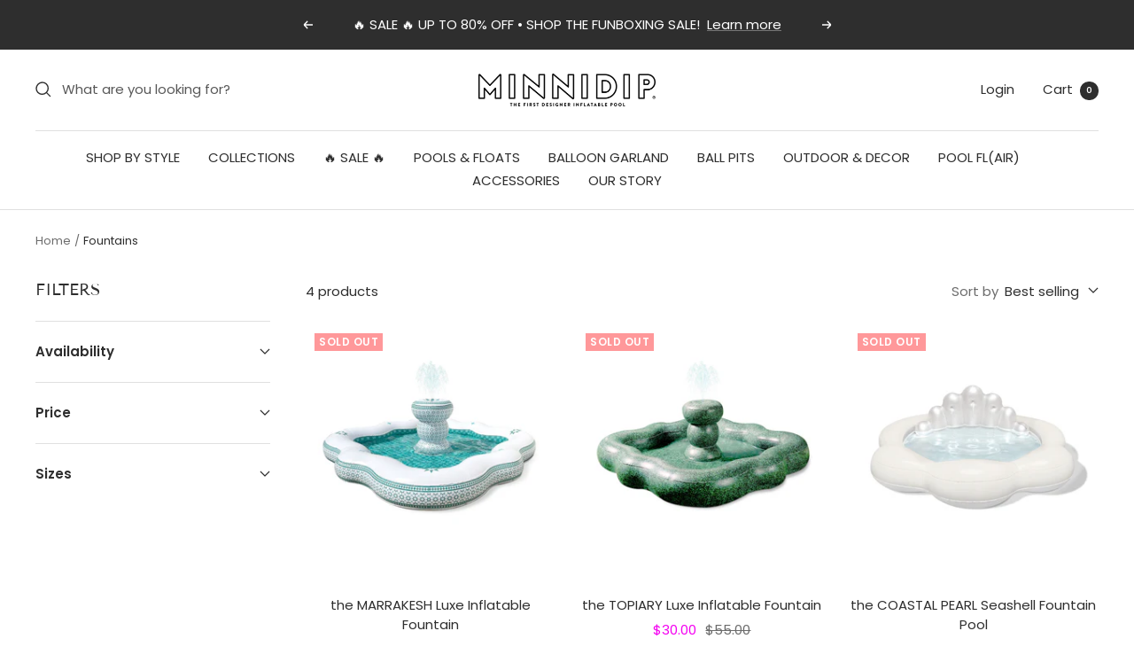

--- FILE ---
content_type: text/javascript
request_url: https://minnidip.com/cdn/shop/t/9/assets/custom.js?v=167639537848865775061688586921
body_size: -633
content:
//# sourceMappingURL=/cdn/shop/t/9/assets/custom.js.map?v=167639537848865775061688586921


--- FILE ---
content_type: text/javascript;charset=utf-8
request_url: https://assets.cloudlift.app/api/assets/upload.js?shop=minnidip-pools.myshopify.com
body_size: 4066
content:
window.Cloudlift = window.Cloudlift || {};window.Cloudlift.upload = { config: {"app":"upload","shop":"minnidip-pools.myshopify.com","url":"https://minnidip.com","api":"https://api.cloudlift.app","assets":"https://cdn.jsdelivr.net/gh/cloudlift-app/cdn@0.14.29","mode":"prod","currencyFormats":{"moneyFormat":"${{amount}}","moneyWithCurrencyFormat":"${{amount}} USD"},"resources":["https://cdn.jsdelivr.net/gh/cloudlift-app/cdn@0.14.29/static/app-upload.css","https://cdn.jsdelivr.net/gh/cloudlift-app/cdn@0.14.29/static/app-upload.js"],"locale":"en","i18n":{"upload.config.image.editor.color.exposure":"Exposure","upload.config.file.load.error":"Error during load","upload.config.file.size.notavailable":"Size not available","upload.config.error.required":"Please upload a file","upload.config.image.editor.crop.rotate.right":"Rotate right","upload.config.file.button.undo":"Undo","upload.config.error.fileCountMin":"Please upload at least {min} file(s)","upload.config.image.resolution.expected.min":"Minimum resolution is {minResolution}","upload.config.file.upload.error.revert":"Error during revert","upload.config.image.size.tobig":"Image is too big","upload.config.image.editor.resize.height":"Height","upload.config.error.inapp":"Upload error","upload.config.image.editor.crop.aspect.ratio":"Aspect ratio","upload.config.image.editor.button.cancel":"Cancel","upload.config.image.editor.status.error":"Error loading image…","upload.config.file.button.retry":"Retry","upload.config.error.fileCountMax":"Please upload at most {max} file(s)","upload.config.image.editor.util.markup.text":"Text","upload.config.image.ratio.expected":"Expected image ratio {ratio}","upload.config.file.button.remove":"Remove","upload.config.image.resolution.expected.max":"Maximum resolution is {maxResolution}","upload.config.error.inapp.facebook":"Please open the page outside of Facebook","upload.config.image.editor.util.markup.size":"Size","upload.config.image.size.expected.max":"Maximum size is {maxWidth} × {maxHeight}","upload.config.image.editor.util.markup.select":"Select","upload.config.file.uploading":"Uploading","upload.config.image.editor.resize.width":"Width","upload.config.image.editor.crop.flip.horizontal":"Flip horizontal","upload.config.file.link":"\uD83D\uDD17","upload.config.image.editor.status.loading":"Loading image…","upload.config.error.filePagesMin":"Please upload documents with at least {min} pages","upload.config.image.editor.status.processing":"Processing image…","upload.config.file.loading":"Loading","upload.config.file.upload.canceled":"Upload cancelled","upload.config.file.upload.cancel":"tap to cancel","upload.config.image.editor.crop.rotate.left":"Rotate left","upload.config.file.type.notallowed":"File type not allowed","upload.config.file.type.expected":"Expects {lastType}","upload.config.image.editor.util.markup":"Markup","upload.config.file.button.cancel":"Cancel","upload.config.image.editor.status.waiting":"Waiting for image…","upload.config.file.upload.retry":"tap to retry","upload.config.image.editor.resize.apply":"Apply","upload.config.image.editor.color.contrast":"Contrast","upload.config.file.size.tobig":"File is too large","upload.config.dragdrop":"Drag & Drop your files or <u>Browse</u>","upload.config.file.upload.undo":"tap to undo","upload.config.image.editor.color.saturation":"Saturation","upload.config.error.filePagesMax":"Please upload documents with at most {max} pages","upload.config.file.button.upload":"Upload","upload.config.file.size.waiting":"Waiting for size","upload.config.image.editor.util.color":"Colors","upload.config.error.inputs":"Please fill in all required input fields","upload.config.image.editor.util.markup.circle":"Circle","upload.config.image.type.notsupported":"Image type not supported","upload.config.image.editor.crop.flip.vertical":"Flip vertical","upload.config.image.size.expected.min":"Minimum size is {minWidth} × {minHeight}","upload.config.image.editor.button.reset":"Reset","upload.config.image.ratio.invalid":"Image ratio does not match","upload.config.error.ready":"Please wait for the upload to complete","upload.config.image.editor.crop.zoom":"Zoom","upload.config.file.upload.error.remove":"Error during remove","upload.config.image.editor.util.markup.remove":"Remove","upload.config.image.resolution.max":"Image resolution too high","upload.config.image.editor.util.crop":"Crop","upload.config.image.editor.color.brightness":"Brightness","upload.config.error.fileConvert":"File conversion failed","upload.config.image.editor.util.markup.draw":"Draw","upload.config.image.editor.util.resize":"Resize","upload.config.file.upload.error":"Error during upload","upload.config.image.editor.util.filter":"Filter","upload.config.file.upload.complete":"Upload complete","upload.config.error.inapp.instagram":"Please open the page outside of Instagram","upload.config.image.editor.util.markup.arrow":"Arrow","upload.config.file.size.max":"Maximum file size is {filesize}","upload.config.image.resolution.min":"Image resolution is too low","upload.config.image.editor.util.markup.square":"Square","upload.config.image.size.tosmall":"Image is too small","upload.config.file.button.abort":"Abort","upload.config.image.editor.button.confirm":"Upload"},"level":1,"version":"0.14.29","setup":true,"fields":[{"uuid":"cl03qsppid0m","required":false,"hidden":true,"field":"upload","propertyTransform":true,"fieldProperty":"properties","fieldId":"_cl-upload","fieldThumbnail":"thumbnail","fieldThumbnailPreview":true,"className":"","label":"","text":"","selector":"","conditionMode":1,"conditions":[{"field":"product","operator":"equals","value":"","objects":[{"id":"8193868661054","title":"CUSTOM POOL FL(AIR)™ in PAWTY PUP PACK","handle":"custom-pool-flair™-in-pawty-pup-pack"}],"tags":null}],"styles":{"file-grid":"0","max-height":"600px","min-height":"50px","font-family":"-apple-system, BlinkMacSystemFont, 'Segoe UI', Roboto,\nHelvetica, Arial, sans-serif, 'Apple Color Emoji', 'Segoe UI Emoji',\n'Segoe UI Symbol'","input-order":"top","label-color":"#555","file-counter":"0","input-margin":"10px","buttons-color":"#fff","file-multiple":"0","label-font-size":"16px","label-color-drop":"#555","area-border-radius":"5px","file-border-radius":"5px","label-font-size-drop":"16px","area-background-color":"#eee","file-background-color":"#555","buttons-background-color":"rgba(0,0,0,0.5)","upload-error-background-color":"#FF0000","upload-success-background-color":"#008000"},"theme":"default","css":"#cl03qsppid0m .cl-hide{display:none!important}#cl03qsppid0m .cl-upload--label{color:#555;font-size:16px;display:block}#cl03qsppid0m .cl-upload--input-field{margin-bottom:10px}#cl03qsppid0m .cl-upload--input{width:100%;box-sizing:border-box;padding:10px 18px;margin:0;border:1px solid #eee;border-radius:5px}#cl03qsppid0m input[type=checkbox].cl-upload--input,#cl03qsppid0m input[type=radio].cl-upload--input{width:1.2em;cursor:pointer}#cl03qsppid0m input[type=radio].cl-upload--input{vertical-align:middle;margin-right:10px}#cl03qsppid0m input[type=color].cl-upload--input{width:40px;height:40px;cursor:pointer;padding:0;border:0}#cl03qsppid0m input[type=radio]+.cl-upload-color-rect{margin-right:10px;margin-bottom:10px}#cl03qsppid0m input[type=radio]:checked+.cl-upload-color-rect{border:2px solid #404040}#cl03qsppid0m .cl-upload-color-rect{width:30px;height:30px;display:inline-block;vertical-align:middle;border-radius:3px}#cl03qsppid0m .cl-upload--invalid{border-color:#e60000}#cl03qsppid0m .cl-upload--errors{overflow:hidden;transition:max-height 2s ease-out;max-height:0}#cl03qsppid0m .cl-upload--errors.open{max-height:400px}#cl03qsppid0m .cl-upload--error{text-align:center;font-size:14px;cursor:pointer;position:relative;opacity:1;font-family:-apple-system,BlinkMacSystemFont,'Segoe UI',Roboto,Helvetica,Arial,sans-serif,'Apple Color Emoji','Segoe UI Emoji','Segoe UI Symbol';box-sizing:border-box;color:#fff;background-color:#f00;padding:.3rem .7rem;margin-bottom:.7rem;border:1px solid transparent;border-color:#e60000;border-radius:5px}#cl03qsppid0m .cl-upload--error:after{content:'x';position:absolute;right:1rem;top:.25rem}#cl03qsppid0m .cl-upload--error.dismissed{opacity:0;transition:opacity .3s ease-out}#cl03qsppid0m .filepond--root{font-family:-apple-system,BlinkMacSystemFont,'Segoe UI',Roboto,Helvetica,Arial,sans-serif,'Apple Color Emoji','Segoe UI Emoji','Segoe UI Symbol'}#cl03qsppid0m .filepond--root .filepond--drop-label{min-height:50px}#cl03qsppid0m .filepond--file-action-button{cursor:pointer;min-height:auto!important;height:1.625em}#cl03qsppid0m .filepond--drop-label{color:#555}#cl03qsppid0m .filepond--drop-label label{cursor:pointer;width:auto!important;height:auto!important;position:relative!important;color:#555!important;font-size:16px!important}#cl03qsppid0m .filepond--drop-label u{cursor:pointer;text-decoration-color:#555}#cl03qsppid0m .filepond--label-action{text-decoration-color:#555}#cl03qsppid0m .filepond--panel-root{background-color:#eee!important}#cl03qsppid0m .filepond--panel-root{border-radius:5px}#cl03qsppid0m .filepond--item-panel,#cl03qsppid0m .filepond--file-poster-wrapper,#cl03qsppid0m .filepond--image-preview-wrapper{border-radius:5px}#cl03qsppid0m .filepond--item-panel{background-color:#555!important}#cl03qsppid0m .filepond--drip-blob{background-color:#999}#cl03qsppid0m .filepond--file-action-button{background-color:rgba(0,0,0,0.5)}#cl03qsppid0m .filepond--file-action-button{color:#fff}#cl03qsppid0m .filepond--file-action-button:hover,#cl03qsppid0m .filepond--file-action-button:focus{box-shadow:0 0 0 .125em #fff}#cl03qsppid0m .filepond--file{color:#fff;font-size:16px}#cl03qsppid0m [data-filepond-item-state*='error'] .filepond--item-panel,#cl03qsppid0m [data-filepond-item-state*='invalid'] .filepond--item-panel{background-color:#f00!important}#cl03qsppid0m [data-filepond-item-state*='invalid'] .filepond--file{color:#fff}#cl03qsppid0m [data-filepond-item-state='processing-complete'] .filepond--item-panel{background-color:#008000!important}#cl03qsppid0m [data-filepond-item-state='processing-complete'] .filepond--file{color:#fff}#cl03qsppid0m .filepond--image-preview-overlay-idle{color:rgba(34,34,34,0.8)}#cl03qsppid0m .filepond--image-preview,#cl03qsppid0m .filepond--file-poster{background-color:#555}#cl03qsppid0m .filepond--image-preview-overlay-success{color:#008000}#cl03qsppid0m .filepond--image-preview-overlay-failure{color:#f00}","fileMimeTypes":[],"fileMimeTypesValidate":false,"fileSizeMaxPlan":10,"fileMultiple":false,"fileCountMin":0,"fileCountMax":10,"fileCounter":false,"fileQuantity":false,"fileFetch":false,"fileSubmitRemove":true,"fileSubmitClear":false,"fileName":false,"fileGrid":false,"imagePreview":false,"imageSizeValidate":false,"imageThumbnail":false,"imageThumbnailWidth":500,"imageThumbnailHeight":500,"convert":false,"convertInfo":false,"convertInfoPagesQuantity":false,"convertInfoLengthQuantity":false,"pdfMultiPage":false,"pdfTransparent":false,"serverTransform":false,"imageOriginal":false,"imageEditor":false,"imageEditorOpen":true,"imageEditorCropRestrict":false,"imageEditorCropRatios":[{"label":"Free","value":""},{"label":"Portrait","value":"3:2"},{"label":"Square","value":"1:1"},{"label":"Landscape","value":"4:3"}],"imageEditorUtils":[],"imageEditorPintura":false,"inputFields":[{"field":"PUP'S NAME","type":"text","value":"(10 letters or less for pup's collar)","label":"PUP'S NAME","required":true,"max":10},{"field":"PUP'S BREED","type":"text","value":"","label":"PUP'S BREED","required":true},{"field":"CONSENT","type":"checkbox","value":"","label":"I UNDERSTAND CUSTOM ORDERS WILL TAKE 2-3 WEEKS TO ARRIVE","required":true}],"variantConfigs":[],"variantConfig":false}],"extensions":""}};loadjs=function(){var a=function(){},c={},u={},f={};function o(e,n){if(e){var t=f[e];if(u[e]=n,t)for(;t.length;)t[0](e,n),t.splice(0,1)}}function l(e,n){e.call&&(e={success:e}),n.length?(e.error||a)(n):(e.success||a)(e)}function h(t,r,s,i){var c,o,e=document,n=s.async,u=(s.numRetries||0)+1,f=s.before||a,l=t.replace(/^(css|img)!/,"");i=i||0,/(^css!|\.css$)/.test(t)?((o=e.createElement("link")).rel="stylesheet",o.href=l,(c="hideFocus"in o)&&o.relList&&(c=0,o.rel="preload",o.as="style")):/(^img!|\.(png|gif|jpg|svg)$)/.test(t)?(o=e.createElement("img")).src=l:((o=e.createElement("script")).src=t,o.async=void 0===n||n),!(o.onload=o.onerror=o.onbeforeload=function(e){var n=e.type[0];if(c)try{o.sheet.cssText.length||(n="e")}catch(e){18!=e.code&&(n="e")}if("e"==n){if((i+=1)<u)return h(t,r,s,i)}else if("preload"==o.rel&&"style"==o.as)return o.rel="stylesheet";r(t,n,e.defaultPrevented)})!==f(t,o)&&e.head.appendChild(o)}function t(e,n,t){var r,s;if(n&&n.trim&&(r=n),s=(r?t:n)||{},r){if(r in c)throw"LoadJS";c[r]=!0}function i(n,t){!function(e,r,n){var t,s,i=(e=e.push?e:[e]).length,c=i,o=[];for(t=function(e,n,t){if("e"==n&&o.push(e),"b"==n){if(!t)return;o.push(e)}--i||r(o)},s=0;s<c;s++)h(e[s],t,n)}(e,function(e){l(s,e),n&&l({success:n,error:t},e),o(r,e)},s)}if(s.returnPromise)return new Promise(i);i()}return t.ready=function(e,n){return function(e,t){e=e.push?e:[e];var n,r,s,i=[],c=e.length,o=c;for(n=function(e,n){n.length&&i.push(e),--o||t(i)};c--;)r=e[c],(s=u[r])?n(r,s):(f[r]=f[r]||[]).push(n)}(e,function(e){l(n,e)}),t},t.done=function(e){o(e,[])},t.reset=function(){c={},u={},f={}},t.isDefined=function(e){return e in c},t}();!function(e){loadjs(e.resources,"assets",{success:function(){var n,t="cloudlift."+e.app+".ready";"function"==typeof Event?n=new Event(t):(n=document.createEvent("Event")).initEvent(t,!0,!0),window.dispatchEvent(n)},error:function(e){console.error("failed to load assets",e)}})}(window.Cloudlift.upload.config);